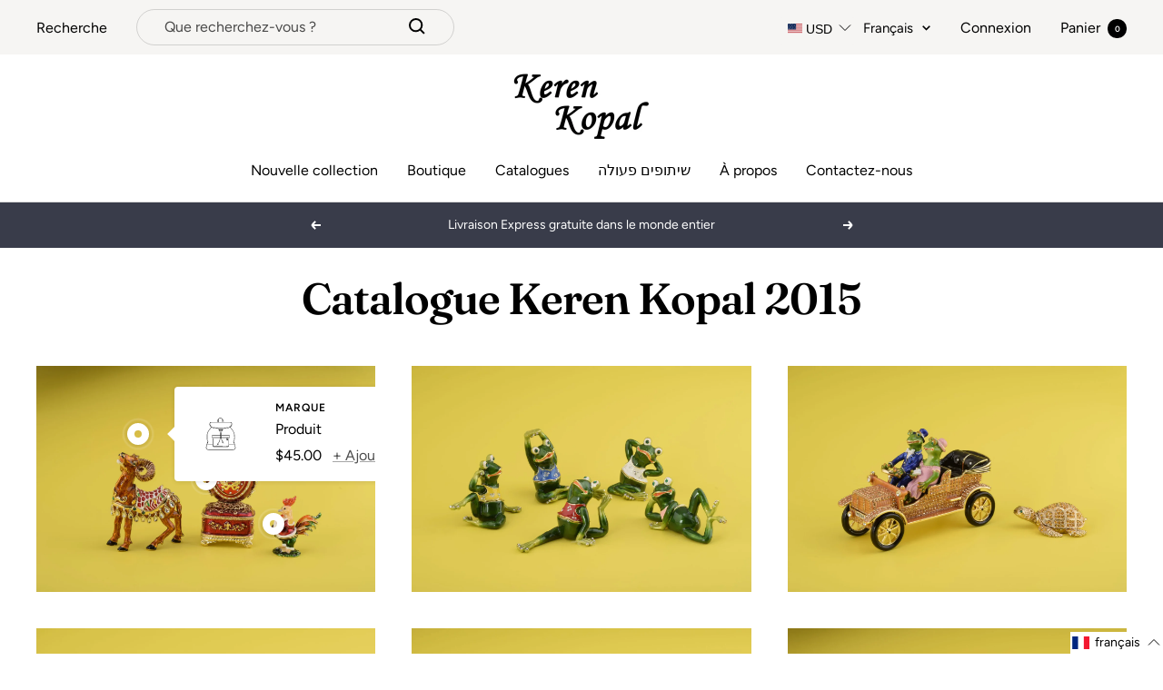

--- FILE ---
content_type: text/javascript; charset=utf-8
request_url: https://kerenkopal.com/fr/cart/update.js
body_size: 271
content:
{"token":"hWN79JtktEmVGGm47OdcswNu?key=eecc9cec28da85cd6c9aee7a23902cf6","note":null,"attributes":{"language":"fr"},"original_total_price":0,"total_price":0,"total_discount":0,"total_weight":0.0,"item_count":0,"items":[],"requires_shipping":false,"currency":"USD","items_subtotal_price":0,"cart_level_discount_applications":[],"discount_codes":[],"items_changelog":{"added":[]}}

--- FILE ---
content_type: text/javascript
request_url: https://kerenkopal.com/cdn/shop/t/4/assets/custom.js?v=167639537848865775061656492438
body_size: -633
content:
//# sourceMappingURL=/cdn/shop/t/4/assets/custom.js.map?v=167639537848865775061656492438
